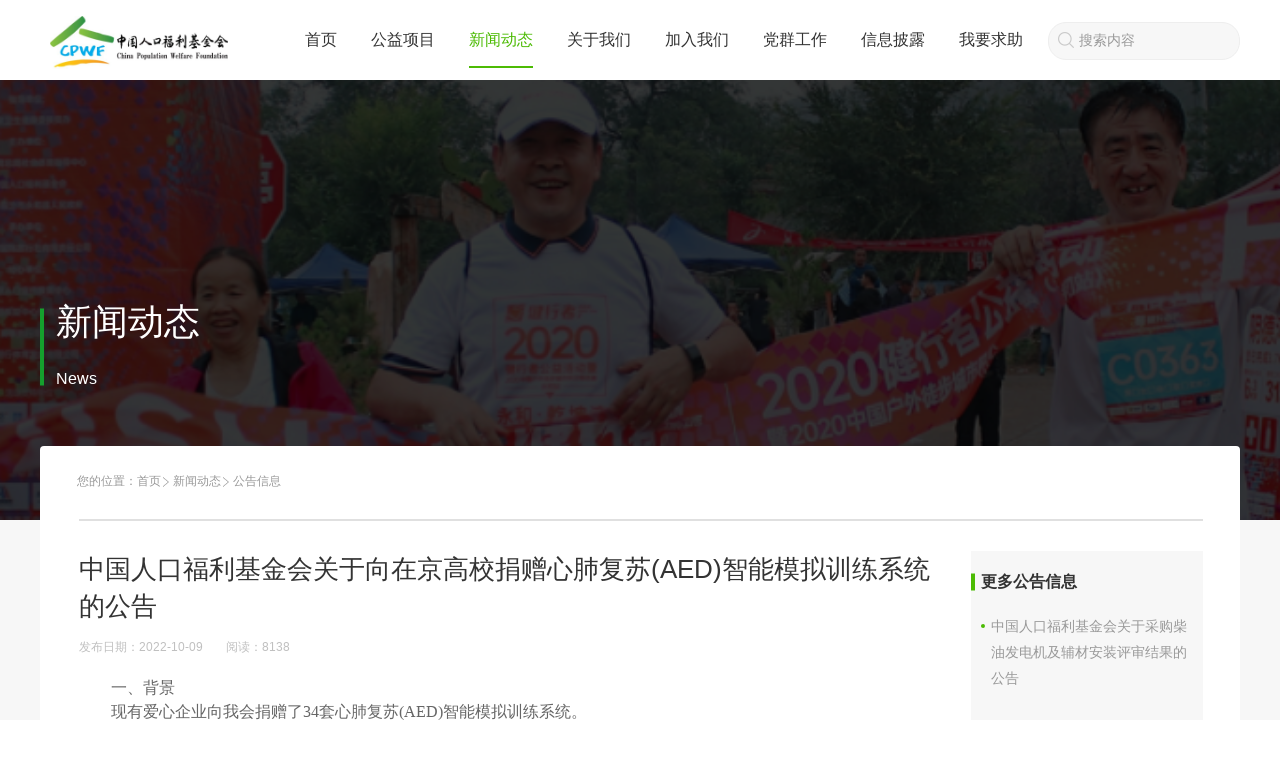

--- FILE ---
content_type: text/html; charset=utf-8
request_url: https://www.cpwf.org.cn/content/70640
body_size: 6303
content:


<!Doctype html><html xmlns=http://www.w3.org/1999/xhtml>
<head>
    <meta http-equiv=content-type content="text/html; charset=UTF-8" />
    <title>公告信息-中国人口福利基金会关于向在京高校捐赠心肺复苏(AED)智能模拟训练系统的公告-中国人口福利基金会</title>
    
<meta name="description" content="" />
    <meta name="keywords" content="中国人口福利基金会关于向在京高校捐赠心肺复苏(AED)智能模拟训练系统的公告" />
    <meta name="applicable-device" content="pc,mobile">
    <meta name="MobileOptimized" content="width"/>
    <meta name="HandheldFriendly" content="true"/>

    <meta http-equiv="X-UA-Compatible" content="IE=edge" />
    <link rel="shortcut icon" href="/Application/Home/View/cpwf/styles/css/images/favicon.png?t=13" />
    <!-- Le HTML5 shim, for IE6-8 support of HTML5 elements -->
    <!--[if lt IE 9]>
    <script src="/Public/Static/bootstrap/js/html5shiv.js"></script>
    <![endif]-->
    
    <!--[if lt IE 9]>
    <script type="text/javascript" src="/Public/Static/jquery-1.10.2.min.js"></script>
    <![endif]-->
    <!--[if gte IE 9]><!-->
    <!--<![endif]-->
    
    <script src="/Application/Home/View/cpwf/styles/js/swiper-4.4.1.min.js" ></script>
	<link rel="stylesheet" type="text/css" href="/Application/Home/View/cpwf/styles/css/swiper-4.4.1.min.css" />
	<link rel="stylesheet" type="text/css" href="/Application/Home/View/cpwf/styles/css/style.css?t=5.12" />
    <link rel="stylesheet" type="text/css" href="/Application/Home/View/cpwf/styles/css/pc_header.css?v=10.27" />
    <link rel="stylesheet" type="text/css" href="/Application/Home/View/cpwf/styles/css/pc_fix.css?v=1.1.1" />
	<link rel="stylesheet" type="text/css" href="/Application/Home/View/cpwf/styles/css/baguetteBox.min.css" />
    <link rel="stylesheet" href="/Application/Home/View/cpwf/styles/css/site_grey.css" rel="stylesheet">
	<!-- <link rel="stylesheet/less" type="text/css" href="/Application/Home/View/cpwf/styles/css/style.less?v=1">
	<script type="text/javascript" src="/Application/Home/View/cpwf/styles/js/less.min.js"></script> -->
	<script src="/Application/Home/View/cpwf/styles/js/jquery-2.1.4.min.js" ></script>
	<script src="/Application/Home/View/cpwf/styles/js/jquery.waypoints.min.js"></script>
	<script src="/Application/Home/View/cpwf/styles/js/jquery.countup.min.js" ></script>
	<script src="/Application/Home/View/cpwf/styles/js/baguetteBox.min.js" ></script>
	<meta name="viewport" content="width=device-width, initial-scale=1.0, maximum-scale=1.0, user-scalable=no">
    
</head>

<script type="text/javascript">
    </script>
<body>

<style type="text/css">
    html body .top-nav .top-nav-list ul{
        margin-right: 0;
    }
    html body .top-nav .top-nav-list .help-btn{
        position: relative;
    }
    html body .top-nav .top-nav-list .help-btn a{
        padding-left: 12px;
        padding-right: 12px;
    }
    html body .top-nav .top-nav-list .help-btn a img{
        width: 22px;
        height: 14px;
    }
    .head-search{
        margin: 0 0px 0 10px;
        width: 190px;
        height: 36px;
        border-radius: 18px;
        line-height: 20px;
        border: 1px solid #EEEEEE;
        background: #F7F7F7;
        text-indent: 30px;
        color: #333333;
    }
    .head-search::-webkit-input-placeholder{
        color: #999999;
        font-size: 14px;
    }
    .search-icon{
        position: absolute;
        top: 50%;
        left: 19px;
        width: 18px;
        height: 18px;
        margin-top: -9px;
    }
    html body .top-nav .top-nav-list ul li{
        font-size: 16px;
        padding: 0 15px;
    }
    html body .top-nav .top-nav-list ul li .child{
        width: 106px;
    }
</style>
    <header class="header ">           
        <div class="top-nav center clear">
            <div class="top-nav-logo" style="padding-left: 10px">
                <a href="/">
                    <img src="/Uploads/picture/20210914/614090d554cb6.jpg">
                </a>
            </div>
            <div class="top-nav-list">
                <ul>
                                            <li class="">
                            <a href="/index.php">首页</a>
                                                    </li>                        <li class="">
                            <a href="/category/1047">公益项目</a>
                            <div class="child">
                                    <div class="item">
                                            <a href="/category/1047">我们的项目</a>
                                        </div><div class="item">
                                            <a href="/category/1048">专项基金</a>
                                        </div>                                </div>                        </li>                        <li class="active">
                            <a href="/category/13">新闻动态</a>
                            <div class="child">
                                    <div class="item">
                                            <a href="/category/13">机构动态</a>
                                        </div><div class="item">
                                            <a href="/category/1020">项目动态</a>
                                        </div><div class="item">
                                            <a href="/category/1022">机构视频</a>
                                        </div><div class="item">
                                            <a href="/category/264">公告信息</a>
                                        </div>                                </div>                        </li>                        <li class="">
                            <a href="/category/1027">关于我们</a>
                            <div class="child">
                                    <div class="item">
                                            <a href="/category/1027">基金会介绍</a>
                                        </div><div class="item">
                                            <a href="/category/1028">章程</a>
                                        </div><div class="item">
                                            <a href="/category/1029">组织机构</a>
                                        </div><div class="item">
                                            <a href="/category/1030">理事会</a>
                                        </div><div class="item">
                                            <a href="/category/1577">监事会</a>
                                        </div><div class="item">
                                            <a href="/category/19">成长历程</a>
                                        </div><div class="item">
                                            <a href="/category/1032">团队成员</a>
                                        </div><div class="item">
                                            <a href="/category/1534">合作伙伴</a>
                                        </div>                                </div>                        </li>                        <li class="">
                            <a href="/category/1024">加入我们</a>
                            <div class="child">
                                    <div class="item">
                                            <a href="/category/1024">志愿服务</a>
                                        </div><div class="item">
                                            <a href="/category/109">社会招聘</a>
                                        </div><div class="item">
                                            <a href="/category/108">实习申请</a>
                                        </div>                                </div>                        </li>                        <li class="">
                            <a href="/category/274">党群工作</a>
                            <div class="child">
                                    <div class="item">
                                            <a href="/category/274">支部动态</a>
                                        </div><div class="item">
                                            <a href="/category/277">群团风采</a>
                                        </div>                                </div>                        </li>                        <li class="">
                            <a href="/category/20">信息披露</a>
                            <div class="child">
                                    <div class="item">
                                            <a href="/category/1548">官网捐赠查询</a>
                                        </div><div class="item">
                                            <a href="/category/20">工作报告</a>
                                        </div><div class="item">
                                            <a href="/category/21">财务报告</a>
                                        </div><div class="item">
                                            <a href="/category/272">项目披露</a>
                                        </div><div class="item">
                                            <a href="/category/222">年检报告</a>
                                        </div><div class="item">
                                            <a href="/category/23">规章制度</a>
                                        </div>                                </div>                        </li>                        <li class="">
                            <a href="/category/1578">我要求助</a>
                                                    </li>                    
                </ul>
                <!-- <div class="help-btn">
                                        <a href="/category/1047" target="_blank">
                    <img src="/Application/Home/View/cpwf/styles/css/images/seek_help_icon.png">
                        我要求助                    </a>
                </div> -->
                <div class="help-btn">
                    <form action="/search/index">
                        <img class="search-icon" src="/Application/Home/View/cpwf/styles/css/images/search_icon2.png">
                        <input placeholder="搜索内容" class="head-search" autocomplete="off" name="skey" type="text" value="">
                    </form>
                </div>
            </div>
        </div>
    </header> 
    <style>

    html body .common-wrap .news-detail-wrap .detail-box .content{
        /*font-family: '微软雅黑';*/
        font-family: -apple-system,BlinkMacSystemFont,Segoe UI,PingFang SC,Hiragino Sans GB,Microsoft YaHei,Helvetica Neue,Helvetica,Arial,sans-serif,Apple Color Emoji,Segoe UI Emoji,Segoe UI Symbol;
        font-size: 14px;
        line-height: 26px;
    }
    html body .common-wrap .news-detail-wrap .detail-box{
        color: #666;
    }
    html body .common-wrap .news-detail-wrap .detail-box .content a {
        color: rgb(153 153 153);
    }
    .common-wrap .news-detail-wrap .detail-box .content section{
        text-align: center;
    }
    .signature {
        text-align: center;margin-top: 30px;
        font-family: 宋体, SimSun !important;
        font-size: 16px !important;float: right;
    }
    .author-signature {
        text-align: right;
        margin-top: 30px;
    }
    html body .common-wrap .news-detail-wrap .detail-box {
        width: 860px;
    }
</style>

<div class="banner" style="background:url(/Uploads/picture/20210509/60976c4dae7fc-1200-0-i.png) center center no-repeat;background-size: cover;">
    <div class="cover"></div>
    <div class="center">
        <div class="content">
            <p>新闻动态</p>
            <span>News</span>
        </div>
    </div>
</div>
    <div class="common-wrap">
        <div class="center">
            <div class="common-second-nav">
                
<ul>
    <li>
        您的位置：
    </li>
    <li><a href="/">首页</a></li>
                <li><a href="/category/13">新闻动态</a><span class="divider"></span></li><li class="active">公告信息</li>
        </ul>

            </div>
            <div class="report-wrap news-detail-wrap">
                <div class="report-content">
                    <div class="detail-box">
                        
                                                    <div class="title">中国人口福利基金会关于向在京高校捐赠心肺复苏(AED)智能模拟训练系统的公告</div>                        <div class="time">
                            <span>发布日期：2022-10-09</span>
                            <span>阅读：<span>8138</span></span>
                        </div>
                        <div class="content ueditor-default">
                            <p style="text-indent: 2em;"><span style="font-family: 宋体, SimSun;">一、背景</span></p><p style="text-indent: 2em;"><span style="font-family: 宋体, SimSun;">现有爱心企业向我会捐赠了34套心肺复苏(AED)智能模拟训练系统。</span></p><p style="text-indent: 2em;"><span style="font-family: 宋体, SimSun;">根据捐赠方意愿，希望能够捐赠给北京市有需求的高校使用，以促进学校开展相关教学等公益活动。</span></p><p style="text-indent: 2em;"><span style="font-family: 宋体, SimSun;">有意申请上述捐助的学校可根据实际需求向我会提出申请，确定受捐单位后签订协议书。</span></p><p style="text-indent: 2em;"><span style="font-family: 宋体, SimSun;">二、需提交的申请资料</span></p><p style="text-indent: 2em;"><span style="font-family: 宋体, SimSun;">捐赠申请加盖单位公章（请注明机构基本情况、申请理由及使用计划）。</span></p><p style="text-indent: 2em;"><span style="font-family: 宋体, SimSun;">三、申请条件</span></p><p style="text-indent: 2em;"><span style="font-family: 宋体, SimSun;">1、北京市内的985、211高校；</span></p><p style="text-indent: 2em;"><span style="font-family: 宋体, SimSun;">2、物资用于开展学生安全教育学习，申请单位需具有正规教育机构资质。</span></p><p style="text-indent: 2em;"><span style="font-family: 宋体, SimSun;">四、申请截止时间</span></p><p style="text-indent: 2em;"><span style="font-family: 宋体, SimSun;">申请医院将申请资料于截止时间2022年10月14日17：00（北京时间）前发送至联系邮箱。截止时间后递交的电子邮件与纸质申请为无效申请，其申请邮件将不被开启。由于文件损坏等原因导致申请资料无法读取等原因造成的后果由申请机构自行承担。</span></p><p style="text-indent: 2em;"><span style="font-family: 宋体, SimSun;">五、联系邮箱</span></p><p style="text-indent: 2em;"><span style="font-family: 宋体, SimSun;">请将申请资料邮件发至shelianbu@cpwf.org.cn，并在邮件标题中注明“捐助申请+机构名称”。</span></p><p style="text-indent: 2em;"><span style="font-family: 宋体, SimSun;">六、公示</span></p><p style="text-indent: 2em;"><span style="font-family: 宋体, SimSun;">确定受赠方后，我会将与受赠单位签署捐赠协议。&nbsp;</span></p><p><br/></p><p><br/></p><p style="text-indent: 2em; text-align: right;"><span style="font-family: 宋体, SimSun;"><br/></span></p><p style="text-indent: 2em; text-align: right;"><span style="font-family: 宋体, SimSun;">中国人口福利基金会</span></p><p style="text-indent: 2em; text-align: right;"><span style="font-family: 宋体, SimSun;">2022年10月8日</span></p><p><br/></p>                            <div class="author-signature">
                                                            </div>
                        </div>
                        <div class="signature">
                                                    </div>
                    </div>
                                        <div class="detail-right-box">
                                                <div class="content">
                            <div class="title">更多公告信息</div>
                            <a href="/content/71318" class="item">中国人口福利基金会关于采购柴油发电机及辅材安装评审结果的公告</a><a href="/content/71917" class="item">中国人口福利基金会关于定量剪切波超声肝脏测量仪申请结果的公告</a><a href="/content/8559" class="item">中国人口福利基金会关于注销寻子基金、龙文教育基金、乐活基金的决定</a><a href="/content/71834" class="item">中国人口福利基金会启动2025年度“健康援助行动— 基层医疗装备联心助医计划”工作</a><a href="/content/12244" class="item">中国人口福利基金会关于“抗击疫情医护人员心理援助行动”资助结果的公告</a><a href="/content/72176" class="item">中国人口福利基金会关于委托开展家庭发展基金“协同管理与督导评估”的公告</a>                        </div>
                    </div>                </div>
                <div class="detail-other">
                    <div class="box">
                                                <a href="/content/70641" class="prev"><span></span>上一篇</a>
                                                <a href="/content/70637" class="next"><span></span>下一篇</a>
                                            </div>
                </div>
            </div>
        </div>
    </div>

    <script type="text/javascript">
        $('.num').countUp({
            delay: 100,
            time: 1000
        });
    </script>




<style type="text/css">

    html body .footer .footer-list{
        display: flex;

    }
    html body .footer .footer-list ul{
        margin-right: 0;
    }
    .footer-left{
        display: flex;
        justify-content: space-around;
        width: 700px;
        opacity: 0;
    }
    html body .footer .footer-list .footer-right{
        width: 500px;
        padding-bottom: 0;
    }
    html body .footer .footer-list .footer-right img{
        position:unset;
        transform: none !important;
        float: unset;
        margin-top: 20px;
    }
    .footer-img{
        margin-left: 60px;
        display: inline-block;
    }
    .each-img{
        float: left;
        color: #939393;
        text-align: center;
        margin-right: 40px;
    }
    html body .footer .footer-list ul li span.long{
        width: 170px;
        margin-right: 15px;
        display: inline-block;
    }
</style>

    <div class="footer">
        <div class="footer-list">
            <div class="footer-left">
                <ul>
                        <li class="first">
                                <a href="/category/1047">公益项目</a>
                                                                <span></span>                            </li><li class="">
                                <a href="/category/1047">我们的项目</a>
                                                                                            </li><li class="">
                                <a href="/category/1048">专项基金</a>
                                                                                            </li>                    </ul><ul>
                        <li class="first">
                                <a href="/category/13">新闻中心</a>
                                                                <span></span>                            </li><li class="">
                                <a href="/category/13">机构动态</a>
                                                                                            </li><li class="">
                                <a href="/category/1022">机构视频</a>
                                                                                            </li><li class="">
                                <a href="/category/1023">精彩瞬间</a>
                                                                                            </li>                    </ul><ul>
                        <li class="first">
                                <a href="/category/1027">关于我们</a>
                                                                <span></span>                            </li><li class="">
                                <a href="/category/1027">基金会介绍</a>
                                                                                            </li><li class="">
                                <a href="/category/1028">章程</a>
                                                                                            </li><li class="">
                                <a href="/category/1029">组织机构</a>
                                                                                            </li><li class="">
                                <a href="/category/1030">理事会</a>
                                                                                            </li><li class="">
                                <a href="/category/1032">团队成员</a>
                                                                                            </li><li class="">
                                <a href="/category/19">成长历程</a>
                                                                                            </li>                    </ul><ul>
                        <li class="first">
                                <a href="/category/1024">加入我们</a>
                                                                <span></span>                            </li><li class="">
                                <a href="/category/1024">志愿者</a>
                                                                                            </li><li class="">
                                <a href="/category/109">招聘岗位</a>
                                                                                            </li><li class="">
                                <a href="/category/108">实习岗位</a>
                                                                                            </li>                    </ul><ul>
                        <li class="first">
                                <a href="/category/275">党群工作</a>
                                                                <span></span>                            </li><li class="">
                                <a href="/category/275">图片新闻</a>
                                                                                            </li><li class="">
                                <a href="/category/274">支部动态</a>
                                                                                            </li><li class="">
                                <a href="/category/277">群团风采</a>
                                                                                            </li><li class="">
                                <a href="/category/278">理论知识</a>
                                                                                            </li><li class="">
                                <a href="/category/279">规章制度</a>
                                                                                            </li>                    </ul><ul>
                        <li class="first">
                                <a href="/category/20">信息披露</a>
                                                                <span></span>                            </li><li class="">
                                <a href="/category/20">工作报告</a>
                                                                                            </li><li class="">
                                <a href="/category/21">财务报告</a>
                                                                                            </li><li class="">
                                <a href="/category/222">年检报告</a>
                                                                                            </li><li class="">
                                <a href="/category/272">项目披露</a>
                                                                                            </li>                    </ul><ul>
                        <li class="first">
                                <a href="/category/1578">我要求助</a>
                                                                <span></span>                            </li>                    </ul>            </div>
            <div class="footer-right">
                <ul>
                    <li class="first">
                        <div style="cursor:default;color:#B7B7B7;">联系我们</div>
                        <span></span>
                    </li>

                    <li><span class="long common">地址：北京市海淀区大慧寺12号</span><span class="common">邮编：100081</span></li>
                    <li><span class="long common">电话：（010）62179002</span><span class="common">传真：（010）62173494</span></li>
                    <li><span class="long common">监督电话：（010）62171996</span></li>
                    <li>E-mail：xuanchuanbu@cpwf.org.cn</li>

                    <!--   -->
                </ul>
                <div class="footer-img">
                                                <div class="each-img">
                                <img src="/Uploads/picture/20210909/6139fc7837fb4.png">
                                <div class="">微信公众号</div>
                            </div><a class="each-img" target="_blank" href="https://weibo.com/cpwf1987">
                                <img src="/Uploads/picture/20210909/6139fb39bb6c2.png">
                                <div class="">新浪微博</div>
                            </a>
                                        </div>

            </div>
        </div>
        <!-- <div class="clear"></div> -->
        <p class="copyright copywrite">©1987-2026&nbsp;&nbsp;中国人口福利基金会&nbsp;<a href="https://beian.miit.gov.cn" style="color: rgb(147 147 147)" target="_blank">京ICP备08009264号-3</a>&nbsp;&nbsp;Powered by <a target="_blank" href="https://www.lingxi360.com/" alt="灵析"><img src="https://www.lingxi360.com/Application/Home/View/lx/styles/css/images/logo.png" alt="灵析" style="height: 10px;"></a>
            <a style="display:none" id="a_access">
                打卡
            </a></p>
    </div>
<script>
    $(document).ready(function() {
        var uname=localStorage.getItem('www.cpwf.org.cn_username');//获取存储的元素
        if(uname!=null){
            $('#a_access').css('display','inline');
            $('#a_access').click(function () {
                $.ajax('/save_access_record?username='+uname, {
                    dataType: 'json', success: function (result) {
                        if (result.sucess) {
                            alert('打卡成功！');
                        } else {
                            alert('打卡失败！');
                        }
                    }
                })
            });
        }
    })
</script>
    <script>
var _hmt = _hmt || [];
(function() {
  var hm = document.createElement("script");
  hm.src = "https://hm.baidu.com/hm.js?5f94b8a529ab4d672040eb35e9af6a18";
  var s = document.getElementsByTagName("script")[0]; 
  s.parentNode.insertBefore(hm, s);
})();
</script></body>
</html>

--- FILE ---
content_type: text/css
request_url: https://www.cpwf.org.cn/Application/Home/View/cpwf/styles/css/pc_fix.css?v=1.1.1
body_size: 1163
content:
#partner .swiper-wrapper {
  -webkit-transition-timing-function: linear;
  /*之前是ease-out*/
  -moz-transition-timing-function: linear;
  -ms-transition-timing-function: linear;
  -o-transition-timing-function: linear;
  transition-timing-function: linear;
}
html body .partner-wrap .partner-list .box a {
  padding: 5px 0;
}
.donate-wrap.fix-wrap .donate-left {
  width: 460px;
  height: 282px;
  background-size: cover;
  color: #4CBB04;
}
.donate-wrap.fix-wrap .donate-left p {
  color: #999;
  bottom: 50px;
}
.donate-wrap.fix-wrap .donate-right {
  height: 282px;
  box-sizing: border-box;
}
.donate-wrap.fix-wrap .donate-right .money span {
  margin-right: 4px;
  width: 40px;
  height: 62px;
  font-size: 26px;
  line-height: 62px;
}
.donate-wrap.fix-wrap .donate-right .temp-box {
  padding-right: 6px;
}
.donate-wrap.fix-wrap .donate-right .temp-box a {
  width: 295px ;
  box-sizing: border-box;
}
html body .about-wrap .about-left a:hover {
  color: #4CBB04;
}
.recommend-wrap .recommend-list.fix-wrap .item.first .cover {
  background: #000;
  opacity: 0.48;
}
.recommend-wrap .recommend-list.fix-wrap .item.first .content {
  display: flex;
  opacity: 1;
}
.recommend-wrap .recommend-list.fix-wrap .item.first:hover .content {
  display: flex;
  opacity: 1;
}
.recommend-wrap .recommend-list.fix-wrap .item .cover {
  opacity: 0.48;
  transition: all 0.3s ease;
}
.recommend-wrap .recommend-list.fix-wrap .item .content {
  display: flex;
  flex-direction: column;
  align-items: center;
}
.recommend-wrap .recommend-list.fix-wrap .item .content p {
  width: fit-content;
  position: relative;
}
.recommend-wrap .recommend-list.fix-wrap .item .content .desc {
  opacity: 0;
  font-size: 14px;
  color: #fff;
  line-height: 30px;
  margin-top: 12px;
  transition: all 0.3s ease;
}
.recommend-wrap .recommend-list.fix-wrap .item:hover .content .desc {
  opacity: 1;
}
.recommend-wrap .recommend-list.fix-wrap .item:hover .content p::after {
  position: absolute;
  bottom: -5px;
  content: '';
  width: 100%;
  height: 1px;
  display: block;
  margin: 0 auto;
  border-bottom: 1px solid #FFFFFF;
  z-index: -1;
}
.recommend-wrap .recommend-list.fix-wrap .item:hover .cover {
  opacity: 0.8;
  background: #4CBB04;
}
html body .recommend-wrap .more a {
  border: 1px solid #4CBB04;
  color: #4CBB04;
}
html body .achievement-wrap .achievement-list.fix-wrap {
  display: flex;
  justify-content: space-between;
}
html body .achievement-wrap .achievement-list.fix-wrap .item {
  width: 387px;
}
html body .achievement-wrap .achievement-list.fix-wrap .item .content {
  transition: all 0.3s ease;
}
html body .achievement-wrap .achievement-list.fix-wrap .item .content > div {
  transition: all 0.3s ease;
}
html body .achievement-wrap .achievement-list.fix-wrap .item .content .title::before {
  border: none;
  width: 4px;
  background: #4CBB04;
  transition: all 0.3s ease;
}
html body .achievement-wrap .achievement-list.fix-wrap .item:hover .img span {
  border-bottom: 10px solid #4CBB04;
}
html body .achievement-wrap .achievement-list.fix-wrap .item:hover .content {
  background: #4CBB04;
}
html body .achievement-wrap .achievement-list.fix-wrap .item:hover .content .title {
  color: #fff;
}
html body .achievement-wrap .achievement-list.fix-wrap .item:hover .content .title::before {
  background: #fff;
}
html body .achievement-wrap .achievement-list.fix-wrap .item:hover .content .desc {
  color: #fff;
}
html body .achievement-wrap .achievement-list.fix-wrap .item:hover .content .time {
  color: #fff;
}
.ueditor-default,
.ueditor-default * {
  font-family: 宋体, SimSun !important;
  font-size: 16px !important;
  /*text-indent: 2em !important;*/
  line-height: 1.5 !important;
}
.page-wrap .content {
  display: flex !important;
  justify-content: center;
}
.page-wrap .content .search-page {
  display: flex;
  margin-left: 10px;
  height: 36px;
  align-items: center;
}
.page-wrap .content .search-page input {
  color: #666;
  line-height: 34px;
  width: 50px;
  border: 1px solid #ddd;
  text-align: center;
}
.page-wrap .content .search-page input::-webkit-outer-spin-button,
.page-wrap .content .search-page input::-webkit-inner-spin-button {
  -webkit-appearance: none;
}
.page-wrap .content .search-page input[type="number"] {
  -moz-appearance: textfield;
}
